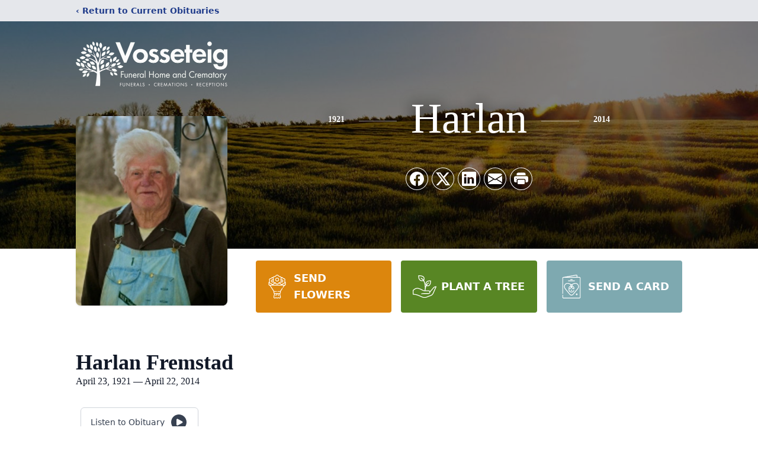

--- FILE ---
content_type: text/html; charset=utf-8
request_url: https://www.google.com/recaptcha/enterprise/anchor?ar=1&k=6LdYdLIfAAAAABM_Li-18fYBBwMFje9xSflwVTld&co=aHR0cHM6Ly93d3cudm9zc2ZoLmNvbTo0NDM.&hl=en&type=image&v=PoyoqOPhxBO7pBk68S4YbpHZ&theme=light&size=invisible&badge=bottomright&anchor-ms=20000&execute-ms=30000&cb=1c0d1hpdmf4q
body_size: 48712
content:
<!DOCTYPE HTML><html dir="ltr" lang="en"><head><meta http-equiv="Content-Type" content="text/html; charset=UTF-8">
<meta http-equiv="X-UA-Compatible" content="IE=edge">
<title>reCAPTCHA</title>
<style type="text/css">
/* cyrillic-ext */
@font-face {
  font-family: 'Roboto';
  font-style: normal;
  font-weight: 400;
  font-stretch: 100%;
  src: url(//fonts.gstatic.com/s/roboto/v48/KFO7CnqEu92Fr1ME7kSn66aGLdTylUAMa3GUBHMdazTgWw.woff2) format('woff2');
  unicode-range: U+0460-052F, U+1C80-1C8A, U+20B4, U+2DE0-2DFF, U+A640-A69F, U+FE2E-FE2F;
}
/* cyrillic */
@font-face {
  font-family: 'Roboto';
  font-style: normal;
  font-weight: 400;
  font-stretch: 100%;
  src: url(//fonts.gstatic.com/s/roboto/v48/KFO7CnqEu92Fr1ME7kSn66aGLdTylUAMa3iUBHMdazTgWw.woff2) format('woff2');
  unicode-range: U+0301, U+0400-045F, U+0490-0491, U+04B0-04B1, U+2116;
}
/* greek-ext */
@font-face {
  font-family: 'Roboto';
  font-style: normal;
  font-weight: 400;
  font-stretch: 100%;
  src: url(//fonts.gstatic.com/s/roboto/v48/KFO7CnqEu92Fr1ME7kSn66aGLdTylUAMa3CUBHMdazTgWw.woff2) format('woff2');
  unicode-range: U+1F00-1FFF;
}
/* greek */
@font-face {
  font-family: 'Roboto';
  font-style: normal;
  font-weight: 400;
  font-stretch: 100%;
  src: url(//fonts.gstatic.com/s/roboto/v48/KFO7CnqEu92Fr1ME7kSn66aGLdTylUAMa3-UBHMdazTgWw.woff2) format('woff2');
  unicode-range: U+0370-0377, U+037A-037F, U+0384-038A, U+038C, U+038E-03A1, U+03A3-03FF;
}
/* math */
@font-face {
  font-family: 'Roboto';
  font-style: normal;
  font-weight: 400;
  font-stretch: 100%;
  src: url(//fonts.gstatic.com/s/roboto/v48/KFO7CnqEu92Fr1ME7kSn66aGLdTylUAMawCUBHMdazTgWw.woff2) format('woff2');
  unicode-range: U+0302-0303, U+0305, U+0307-0308, U+0310, U+0312, U+0315, U+031A, U+0326-0327, U+032C, U+032F-0330, U+0332-0333, U+0338, U+033A, U+0346, U+034D, U+0391-03A1, U+03A3-03A9, U+03B1-03C9, U+03D1, U+03D5-03D6, U+03F0-03F1, U+03F4-03F5, U+2016-2017, U+2034-2038, U+203C, U+2040, U+2043, U+2047, U+2050, U+2057, U+205F, U+2070-2071, U+2074-208E, U+2090-209C, U+20D0-20DC, U+20E1, U+20E5-20EF, U+2100-2112, U+2114-2115, U+2117-2121, U+2123-214F, U+2190, U+2192, U+2194-21AE, U+21B0-21E5, U+21F1-21F2, U+21F4-2211, U+2213-2214, U+2216-22FF, U+2308-230B, U+2310, U+2319, U+231C-2321, U+2336-237A, U+237C, U+2395, U+239B-23B7, U+23D0, U+23DC-23E1, U+2474-2475, U+25AF, U+25B3, U+25B7, U+25BD, U+25C1, U+25CA, U+25CC, U+25FB, U+266D-266F, U+27C0-27FF, U+2900-2AFF, U+2B0E-2B11, U+2B30-2B4C, U+2BFE, U+3030, U+FF5B, U+FF5D, U+1D400-1D7FF, U+1EE00-1EEFF;
}
/* symbols */
@font-face {
  font-family: 'Roboto';
  font-style: normal;
  font-weight: 400;
  font-stretch: 100%;
  src: url(//fonts.gstatic.com/s/roboto/v48/KFO7CnqEu92Fr1ME7kSn66aGLdTylUAMaxKUBHMdazTgWw.woff2) format('woff2');
  unicode-range: U+0001-000C, U+000E-001F, U+007F-009F, U+20DD-20E0, U+20E2-20E4, U+2150-218F, U+2190, U+2192, U+2194-2199, U+21AF, U+21E6-21F0, U+21F3, U+2218-2219, U+2299, U+22C4-22C6, U+2300-243F, U+2440-244A, U+2460-24FF, U+25A0-27BF, U+2800-28FF, U+2921-2922, U+2981, U+29BF, U+29EB, U+2B00-2BFF, U+4DC0-4DFF, U+FFF9-FFFB, U+10140-1018E, U+10190-1019C, U+101A0, U+101D0-101FD, U+102E0-102FB, U+10E60-10E7E, U+1D2C0-1D2D3, U+1D2E0-1D37F, U+1F000-1F0FF, U+1F100-1F1AD, U+1F1E6-1F1FF, U+1F30D-1F30F, U+1F315, U+1F31C, U+1F31E, U+1F320-1F32C, U+1F336, U+1F378, U+1F37D, U+1F382, U+1F393-1F39F, U+1F3A7-1F3A8, U+1F3AC-1F3AF, U+1F3C2, U+1F3C4-1F3C6, U+1F3CA-1F3CE, U+1F3D4-1F3E0, U+1F3ED, U+1F3F1-1F3F3, U+1F3F5-1F3F7, U+1F408, U+1F415, U+1F41F, U+1F426, U+1F43F, U+1F441-1F442, U+1F444, U+1F446-1F449, U+1F44C-1F44E, U+1F453, U+1F46A, U+1F47D, U+1F4A3, U+1F4B0, U+1F4B3, U+1F4B9, U+1F4BB, U+1F4BF, U+1F4C8-1F4CB, U+1F4D6, U+1F4DA, U+1F4DF, U+1F4E3-1F4E6, U+1F4EA-1F4ED, U+1F4F7, U+1F4F9-1F4FB, U+1F4FD-1F4FE, U+1F503, U+1F507-1F50B, U+1F50D, U+1F512-1F513, U+1F53E-1F54A, U+1F54F-1F5FA, U+1F610, U+1F650-1F67F, U+1F687, U+1F68D, U+1F691, U+1F694, U+1F698, U+1F6AD, U+1F6B2, U+1F6B9-1F6BA, U+1F6BC, U+1F6C6-1F6CF, U+1F6D3-1F6D7, U+1F6E0-1F6EA, U+1F6F0-1F6F3, U+1F6F7-1F6FC, U+1F700-1F7FF, U+1F800-1F80B, U+1F810-1F847, U+1F850-1F859, U+1F860-1F887, U+1F890-1F8AD, U+1F8B0-1F8BB, U+1F8C0-1F8C1, U+1F900-1F90B, U+1F93B, U+1F946, U+1F984, U+1F996, U+1F9E9, U+1FA00-1FA6F, U+1FA70-1FA7C, U+1FA80-1FA89, U+1FA8F-1FAC6, U+1FACE-1FADC, U+1FADF-1FAE9, U+1FAF0-1FAF8, U+1FB00-1FBFF;
}
/* vietnamese */
@font-face {
  font-family: 'Roboto';
  font-style: normal;
  font-weight: 400;
  font-stretch: 100%;
  src: url(//fonts.gstatic.com/s/roboto/v48/KFO7CnqEu92Fr1ME7kSn66aGLdTylUAMa3OUBHMdazTgWw.woff2) format('woff2');
  unicode-range: U+0102-0103, U+0110-0111, U+0128-0129, U+0168-0169, U+01A0-01A1, U+01AF-01B0, U+0300-0301, U+0303-0304, U+0308-0309, U+0323, U+0329, U+1EA0-1EF9, U+20AB;
}
/* latin-ext */
@font-face {
  font-family: 'Roboto';
  font-style: normal;
  font-weight: 400;
  font-stretch: 100%;
  src: url(//fonts.gstatic.com/s/roboto/v48/KFO7CnqEu92Fr1ME7kSn66aGLdTylUAMa3KUBHMdazTgWw.woff2) format('woff2');
  unicode-range: U+0100-02BA, U+02BD-02C5, U+02C7-02CC, U+02CE-02D7, U+02DD-02FF, U+0304, U+0308, U+0329, U+1D00-1DBF, U+1E00-1E9F, U+1EF2-1EFF, U+2020, U+20A0-20AB, U+20AD-20C0, U+2113, U+2C60-2C7F, U+A720-A7FF;
}
/* latin */
@font-face {
  font-family: 'Roboto';
  font-style: normal;
  font-weight: 400;
  font-stretch: 100%;
  src: url(//fonts.gstatic.com/s/roboto/v48/KFO7CnqEu92Fr1ME7kSn66aGLdTylUAMa3yUBHMdazQ.woff2) format('woff2');
  unicode-range: U+0000-00FF, U+0131, U+0152-0153, U+02BB-02BC, U+02C6, U+02DA, U+02DC, U+0304, U+0308, U+0329, U+2000-206F, U+20AC, U+2122, U+2191, U+2193, U+2212, U+2215, U+FEFF, U+FFFD;
}
/* cyrillic-ext */
@font-face {
  font-family: 'Roboto';
  font-style: normal;
  font-weight: 500;
  font-stretch: 100%;
  src: url(//fonts.gstatic.com/s/roboto/v48/KFO7CnqEu92Fr1ME7kSn66aGLdTylUAMa3GUBHMdazTgWw.woff2) format('woff2');
  unicode-range: U+0460-052F, U+1C80-1C8A, U+20B4, U+2DE0-2DFF, U+A640-A69F, U+FE2E-FE2F;
}
/* cyrillic */
@font-face {
  font-family: 'Roboto';
  font-style: normal;
  font-weight: 500;
  font-stretch: 100%;
  src: url(//fonts.gstatic.com/s/roboto/v48/KFO7CnqEu92Fr1ME7kSn66aGLdTylUAMa3iUBHMdazTgWw.woff2) format('woff2');
  unicode-range: U+0301, U+0400-045F, U+0490-0491, U+04B0-04B1, U+2116;
}
/* greek-ext */
@font-face {
  font-family: 'Roboto';
  font-style: normal;
  font-weight: 500;
  font-stretch: 100%;
  src: url(//fonts.gstatic.com/s/roboto/v48/KFO7CnqEu92Fr1ME7kSn66aGLdTylUAMa3CUBHMdazTgWw.woff2) format('woff2');
  unicode-range: U+1F00-1FFF;
}
/* greek */
@font-face {
  font-family: 'Roboto';
  font-style: normal;
  font-weight: 500;
  font-stretch: 100%;
  src: url(//fonts.gstatic.com/s/roboto/v48/KFO7CnqEu92Fr1ME7kSn66aGLdTylUAMa3-UBHMdazTgWw.woff2) format('woff2');
  unicode-range: U+0370-0377, U+037A-037F, U+0384-038A, U+038C, U+038E-03A1, U+03A3-03FF;
}
/* math */
@font-face {
  font-family: 'Roboto';
  font-style: normal;
  font-weight: 500;
  font-stretch: 100%;
  src: url(//fonts.gstatic.com/s/roboto/v48/KFO7CnqEu92Fr1ME7kSn66aGLdTylUAMawCUBHMdazTgWw.woff2) format('woff2');
  unicode-range: U+0302-0303, U+0305, U+0307-0308, U+0310, U+0312, U+0315, U+031A, U+0326-0327, U+032C, U+032F-0330, U+0332-0333, U+0338, U+033A, U+0346, U+034D, U+0391-03A1, U+03A3-03A9, U+03B1-03C9, U+03D1, U+03D5-03D6, U+03F0-03F1, U+03F4-03F5, U+2016-2017, U+2034-2038, U+203C, U+2040, U+2043, U+2047, U+2050, U+2057, U+205F, U+2070-2071, U+2074-208E, U+2090-209C, U+20D0-20DC, U+20E1, U+20E5-20EF, U+2100-2112, U+2114-2115, U+2117-2121, U+2123-214F, U+2190, U+2192, U+2194-21AE, U+21B0-21E5, U+21F1-21F2, U+21F4-2211, U+2213-2214, U+2216-22FF, U+2308-230B, U+2310, U+2319, U+231C-2321, U+2336-237A, U+237C, U+2395, U+239B-23B7, U+23D0, U+23DC-23E1, U+2474-2475, U+25AF, U+25B3, U+25B7, U+25BD, U+25C1, U+25CA, U+25CC, U+25FB, U+266D-266F, U+27C0-27FF, U+2900-2AFF, U+2B0E-2B11, U+2B30-2B4C, U+2BFE, U+3030, U+FF5B, U+FF5D, U+1D400-1D7FF, U+1EE00-1EEFF;
}
/* symbols */
@font-face {
  font-family: 'Roboto';
  font-style: normal;
  font-weight: 500;
  font-stretch: 100%;
  src: url(//fonts.gstatic.com/s/roboto/v48/KFO7CnqEu92Fr1ME7kSn66aGLdTylUAMaxKUBHMdazTgWw.woff2) format('woff2');
  unicode-range: U+0001-000C, U+000E-001F, U+007F-009F, U+20DD-20E0, U+20E2-20E4, U+2150-218F, U+2190, U+2192, U+2194-2199, U+21AF, U+21E6-21F0, U+21F3, U+2218-2219, U+2299, U+22C4-22C6, U+2300-243F, U+2440-244A, U+2460-24FF, U+25A0-27BF, U+2800-28FF, U+2921-2922, U+2981, U+29BF, U+29EB, U+2B00-2BFF, U+4DC0-4DFF, U+FFF9-FFFB, U+10140-1018E, U+10190-1019C, U+101A0, U+101D0-101FD, U+102E0-102FB, U+10E60-10E7E, U+1D2C0-1D2D3, U+1D2E0-1D37F, U+1F000-1F0FF, U+1F100-1F1AD, U+1F1E6-1F1FF, U+1F30D-1F30F, U+1F315, U+1F31C, U+1F31E, U+1F320-1F32C, U+1F336, U+1F378, U+1F37D, U+1F382, U+1F393-1F39F, U+1F3A7-1F3A8, U+1F3AC-1F3AF, U+1F3C2, U+1F3C4-1F3C6, U+1F3CA-1F3CE, U+1F3D4-1F3E0, U+1F3ED, U+1F3F1-1F3F3, U+1F3F5-1F3F7, U+1F408, U+1F415, U+1F41F, U+1F426, U+1F43F, U+1F441-1F442, U+1F444, U+1F446-1F449, U+1F44C-1F44E, U+1F453, U+1F46A, U+1F47D, U+1F4A3, U+1F4B0, U+1F4B3, U+1F4B9, U+1F4BB, U+1F4BF, U+1F4C8-1F4CB, U+1F4D6, U+1F4DA, U+1F4DF, U+1F4E3-1F4E6, U+1F4EA-1F4ED, U+1F4F7, U+1F4F9-1F4FB, U+1F4FD-1F4FE, U+1F503, U+1F507-1F50B, U+1F50D, U+1F512-1F513, U+1F53E-1F54A, U+1F54F-1F5FA, U+1F610, U+1F650-1F67F, U+1F687, U+1F68D, U+1F691, U+1F694, U+1F698, U+1F6AD, U+1F6B2, U+1F6B9-1F6BA, U+1F6BC, U+1F6C6-1F6CF, U+1F6D3-1F6D7, U+1F6E0-1F6EA, U+1F6F0-1F6F3, U+1F6F7-1F6FC, U+1F700-1F7FF, U+1F800-1F80B, U+1F810-1F847, U+1F850-1F859, U+1F860-1F887, U+1F890-1F8AD, U+1F8B0-1F8BB, U+1F8C0-1F8C1, U+1F900-1F90B, U+1F93B, U+1F946, U+1F984, U+1F996, U+1F9E9, U+1FA00-1FA6F, U+1FA70-1FA7C, U+1FA80-1FA89, U+1FA8F-1FAC6, U+1FACE-1FADC, U+1FADF-1FAE9, U+1FAF0-1FAF8, U+1FB00-1FBFF;
}
/* vietnamese */
@font-face {
  font-family: 'Roboto';
  font-style: normal;
  font-weight: 500;
  font-stretch: 100%;
  src: url(//fonts.gstatic.com/s/roboto/v48/KFO7CnqEu92Fr1ME7kSn66aGLdTylUAMa3OUBHMdazTgWw.woff2) format('woff2');
  unicode-range: U+0102-0103, U+0110-0111, U+0128-0129, U+0168-0169, U+01A0-01A1, U+01AF-01B0, U+0300-0301, U+0303-0304, U+0308-0309, U+0323, U+0329, U+1EA0-1EF9, U+20AB;
}
/* latin-ext */
@font-face {
  font-family: 'Roboto';
  font-style: normal;
  font-weight: 500;
  font-stretch: 100%;
  src: url(//fonts.gstatic.com/s/roboto/v48/KFO7CnqEu92Fr1ME7kSn66aGLdTylUAMa3KUBHMdazTgWw.woff2) format('woff2');
  unicode-range: U+0100-02BA, U+02BD-02C5, U+02C7-02CC, U+02CE-02D7, U+02DD-02FF, U+0304, U+0308, U+0329, U+1D00-1DBF, U+1E00-1E9F, U+1EF2-1EFF, U+2020, U+20A0-20AB, U+20AD-20C0, U+2113, U+2C60-2C7F, U+A720-A7FF;
}
/* latin */
@font-face {
  font-family: 'Roboto';
  font-style: normal;
  font-weight: 500;
  font-stretch: 100%;
  src: url(//fonts.gstatic.com/s/roboto/v48/KFO7CnqEu92Fr1ME7kSn66aGLdTylUAMa3yUBHMdazQ.woff2) format('woff2');
  unicode-range: U+0000-00FF, U+0131, U+0152-0153, U+02BB-02BC, U+02C6, U+02DA, U+02DC, U+0304, U+0308, U+0329, U+2000-206F, U+20AC, U+2122, U+2191, U+2193, U+2212, U+2215, U+FEFF, U+FFFD;
}
/* cyrillic-ext */
@font-face {
  font-family: 'Roboto';
  font-style: normal;
  font-weight: 900;
  font-stretch: 100%;
  src: url(//fonts.gstatic.com/s/roboto/v48/KFO7CnqEu92Fr1ME7kSn66aGLdTylUAMa3GUBHMdazTgWw.woff2) format('woff2');
  unicode-range: U+0460-052F, U+1C80-1C8A, U+20B4, U+2DE0-2DFF, U+A640-A69F, U+FE2E-FE2F;
}
/* cyrillic */
@font-face {
  font-family: 'Roboto';
  font-style: normal;
  font-weight: 900;
  font-stretch: 100%;
  src: url(//fonts.gstatic.com/s/roboto/v48/KFO7CnqEu92Fr1ME7kSn66aGLdTylUAMa3iUBHMdazTgWw.woff2) format('woff2');
  unicode-range: U+0301, U+0400-045F, U+0490-0491, U+04B0-04B1, U+2116;
}
/* greek-ext */
@font-face {
  font-family: 'Roboto';
  font-style: normal;
  font-weight: 900;
  font-stretch: 100%;
  src: url(//fonts.gstatic.com/s/roboto/v48/KFO7CnqEu92Fr1ME7kSn66aGLdTylUAMa3CUBHMdazTgWw.woff2) format('woff2');
  unicode-range: U+1F00-1FFF;
}
/* greek */
@font-face {
  font-family: 'Roboto';
  font-style: normal;
  font-weight: 900;
  font-stretch: 100%;
  src: url(//fonts.gstatic.com/s/roboto/v48/KFO7CnqEu92Fr1ME7kSn66aGLdTylUAMa3-UBHMdazTgWw.woff2) format('woff2');
  unicode-range: U+0370-0377, U+037A-037F, U+0384-038A, U+038C, U+038E-03A1, U+03A3-03FF;
}
/* math */
@font-face {
  font-family: 'Roboto';
  font-style: normal;
  font-weight: 900;
  font-stretch: 100%;
  src: url(//fonts.gstatic.com/s/roboto/v48/KFO7CnqEu92Fr1ME7kSn66aGLdTylUAMawCUBHMdazTgWw.woff2) format('woff2');
  unicode-range: U+0302-0303, U+0305, U+0307-0308, U+0310, U+0312, U+0315, U+031A, U+0326-0327, U+032C, U+032F-0330, U+0332-0333, U+0338, U+033A, U+0346, U+034D, U+0391-03A1, U+03A3-03A9, U+03B1-03C9, U+03D1, U+03D5-03D6, U+03F0-03F1, U+03F4-03F5, U+2016-2017, U+2034-2038, U+203C, U+2040, U+2043, U+2047, U+2050, U+2057, U+205F, U+2070-2071, U+2074-208E, U+2090-209C, U+20D0-20DC, U+20E1, U+20E5-20EF, U+2100-2112, U+2114-2115, U+2117-2121, U+2123-214F, U+2190, U+2192, U+2194-21AE, U+21B0-21E5, U+21F1-21F2, U+21F4-2211, U+2213-2214, U+2216-22FF, U+2308-230B, U+2310, U+2319, U+231C-2321, U+2336-237A, U+237C, U+2395, U+239B-23B7, U+23D0, U+23DC-23E1, U+2474-2475, U+25AF, U+25B3, U+25B7, U+25BD, U+25C1, U+25CA, U+25CC, U+25FB, U+266D-266F, U+27C0-27FF, U+2900-2AFF, U+2B0E-2B11, U+2B30-2B4C, U+2BFE, U+3030, U+FF5B, U+FF5D, U+1D400-1D7FF, U+1EE00-1EEFF;
}
/* symbols */
@font-face {
  font-family: 'Roboto';
  font-style: normal;
  font-weight: 900;
  font-stretch: 100%;
  src: url(//fonts.gstatic.com/s/roboto/v48/KFO7CnqEu92Fr1ME7kSn66aGLdTylUAMaxKUBHMdazTgWw.woff2) format('woff2');
  unicode-range: U+0001-000C, U+000E-001F, U+007F-009F, U+20DD-20E0, U+20E2-20E4, U+2150-218F, U+2190, U+2192, U+2194-2199, U+21AF, U+21E6-21F0, U+21F3, U+2218-2219, U+2299, U+22C4-22C6, U+2300-243F, U+2440-244A, U+2460-24FF, U+25A0-27BF, U+2800-28FF, U+2921-2922, U+2981, U+29BF, U+29EB, U+2B00-2BFF, U+4DC0-4DFF, U+FFF9-FFFB, U+10140-1018E, U+10190-1019C, U+101A0, U+101D0-101FD, U+102E0-102FB, U+10E60-10E7E, U+1D2C0-1D2D3, U+1D2E0-1D37F, U+1F000-1F0FF, U+1F100-1F1AD, U+1F1E6-1F1FF, U+1F30D-1F30F, U+1F315, U+1F31C, U+1F31E, U+1F320-1F32C, U+1F336, U+1F378, U+1F37D, U+1F382, U+1F393-1F39F, U+1F3A7-1F3A8, U+1F3AC-1F3AF, U+1F3C2, U+1F3C4-1F3C6, U+1F3CA-1F3CE, U+1F3D4-1F3E0, U+1F3ED, U+1F3F1-1F3F3, U+1F3F5-1F3F7, U+1F408, U+1F415, U+1F41F, U+1F426, U+1F43F, U+1F441-1F442, U+1F444, U+1F446-1F449, U+1F44C-1F44E, U+1F453, U+1F46A, U+1F47D, U+1F4A3, U+1F4B0, U+1F4B3, U+1F4B9, U+1F4BB, U+1F4BF, U+1F4C8-1F4CB, U+1F4D6, U+1F4DA, U+1F4DF, U+1F4E3-1F4E6, U+1F4EA-1F4ED, U+1F4F7, U+1F4F9-1F4FB, U+1F4FD-1F4FE, U+1F503, U+1F507-1F50B, U+1F50D, U+1F512-1F513, U+1F53E-1F54A, U+1F54F-1F5FA, U+1F610, U+1F650-1F67F, U+1F687, U+1F68D, U+1F691, U+1F694, U+1F698, U+1F6AD, U+1F6B2, U+1F6B9-1F6BA, U+1F6BC, U+1F6C6-1F6CF, U+1F6D3-1F6D7, U+1F6E0-1F6EA, U+1F6F0-1F6F3, U+1F6F7-1F6FC, U+1F700-1F7FF, U+1F800-1F80B, U+1F810-1F847, U+1F850-1F859, U+1F860-1F887, U+1F890-1F8AD, U+1F8B0-1F8BB, U+1F8C0-1F8C1, U+1F900-1F90B, U+1F93B, U+1F946, U+1F984, U+1F996, U+1F9E9, U+1FA00-1FA6F, U+1FA70-1FA7C, U+1FA80-1FA89, U+1FA8F-1FAC6, U+1FACE-1FADC, U+1FADF-1FAE9, U+1FAF0-1FAF8, U+1FB00-1FBFF;
}
/* vietnamese */
@font-face {
  font-family: 'Roboto';
  font-style: normal;
  font-weight: 900;
  font-stretch: 100%;
  src: url(//fonts.gstatic.com/s/roboto/v48/KFO7CnqEu92Fr1ME7kSn66aGLdTylUAMa3OUBHMdazTgWw.woff2) format('woff2');
  unicode-range: U+0102-0103, U+0110-0111, U+0128-0129, U+0168-0169, U+01A0-01A1, U+01AF-01B0, U+0300-0301, U+0303-0304, U+0308-0309, U+0323, U+0329, U+1EA0-1EF9, U+20AB;
}
/* latin-ext */
@font-face {
  font-family: 'Roboto';
  font-style: normal;
  font-weight: 900;
  font-stretch: 100%;
  src: url(//fonts.gstatic.com/s/roboto/v48/KFO7CnqEu92Fr1ME7kSn66aGLdTylUAMa3KUBHMdazTgWw.woff2) format('woff2');
  unicode-range: U+0100-02BA, U+02BD-02C5, U+02C7-02CC, U+02CE-02D7, U+02DD-02FF, U+0304, U+0308, U+0329, U+1D00-1DBF, U+1E00-1E9F, U+1EF2-1EFF, U+2020, U+20A0-20AB, U+20AD-20C0, U+2113, U+2C60-2C7F, U+A720-A7FF;
}
/* latin */
@font-face {
  font-family: 'Roboto';
  font-style: normal;
  font-weight: 900;
  font-stretch: 100%;
  src: url(//fonts.gstatic.com/s/roboto/v48/KFO7CnqEu92Fr1ME7kSn66aGLdTylUAMa3yUBHMdazQ.woff2) format('woff2');
  unicode-range: U+0000-00FF, U+0131, U+0152-0153, U+02BB-02BC, U+02C6, U+02DA, U+02DC, U+0304, U+0308, U+0329, U+2000-206F, U+20AC, U+2122, U+2191, U+2193, U+2212, U+2215, U+FEFF, U+FFFD;
}

</style>
<link rel="stylesheet" type="text/css" href="https://www.gstatic.com/recaptcha/releases/PoyoqOPhxBO7pBk68S4YbpHZ/styles__ltr.css">
<script nonce="zQsBtR0NZN4VUFRn7_UqGg" type="text/javascript">window['__recaptcha_api'] = 'https://www.google.com/recaptcha/enterprise/';</script>
<script type="text/javascript" src="https://www.gstatic.com/recaptcha/releases/PoyoqOPhxBO7pBk68S4YbpHZ/recaptcha__en.js" nonce="zQsBtR0NZN4VUFRn7_UqGg">
      
    </script></head>
<body><div id="rc-anchor-alert" class="rc-anchor-alert"></div>
<input type="hidden" id="recaptcha-token" value="[base64]">
<script type="text/javascript" nonce="zQsBtR0NZN4VUFRn7_UqGg">
      recaptcha.anchor.Main.init("[\x22ainput\x22,[\x22bgdata\x22,\x22\x22,\[base64]/[base64]/MjU1Ong/[base64]/[base64]/[base64]/[base64]/[base64]/[base64]/[base64]/[base64]/[base64]/[base64]/[base64]/[base64]/[base64]/[base64]/[base64]\\u003d\x22,\[base64]\x22,\x22w6IsCG0dOSx0wpTChDQRb1jCsXUBOsKVWA8GOUhtfw91B8ODw4bCqcK+w5Fsw7EIbcKmNcOrwrVBwrHDocOkLgwhEjnDjcO2w4JKZcOiwo/CmEZdw5TDpxHCg8KpFsKFw51OHkM+ODtNwphoZALDqcKdOcOmScK4dsKkwoHDhcOYeHRpChHCqMOmUX/CvFXDnwAhw4JbCMOfwptHw4rCkX5xw7HDgsK6wrZUGcK+wpnCk1nDvMK9w7Z9PDQFwrTCi8O6wrPChRI3WVQuKWPCmMKmwrHCqMOBwp1Kw7IPw67ChMOJw4FWd0/[base64]/bMOObCLCuyrCkMKiJ1DDg8KnKcKKEXnDnMOIKCIxw43DnsKpHsOCMkjCuD/DmMKKwr7DhkkrbWwvwr8Swrkmw5/Ch0bDrcKswrHDgRQ8AQMfwpoEFgcLVCzCkMOYJsKqN259ADbDssKBJlfDscKBaU7Dr8OOOcO5wqgLwqAKXy/CvMKCwprCrsOQw6nDr8Oww7LClMOjwqvChMOGbsOYcwDDqlbCisOAYMOIwqwNZClRGQ7DkBEye0nCkz0Gw4EmbXRvMsKNwrzDmsOgwr7ClFLDtnLCuWtgTMOGQsKuwoltPH/Cimpfw5h6wr7CvCdgwofCijDDn3YrWTzDkhnDjzZLw4gxbcKPGcKSLWXDssOXwpHCusKCwrnDgcOjB8KrasO5wrl+wp3DusKIwpITwrLDhsKJBkHCgQk/wofDkRDCv2HCmsK0wrM6wrrComTCtwVYJcOLw7fChsOeEDrCjsOXwps6w4jChjXCh8OEfMOJwoDDgsKswpQVAsOEGsOGw6fDqhjCqMOiwq/[base64]/[base64]/OsOFZMKhw79Mw5nDqE5aZwE2OMOLSlvCgcKLSkJZw4XCqcKtw6x9HhnCggjCocOaO8OjTRnCuz94w6oWC1fDhMOcdMKCHUJgQcKzNStqwpoEw6/CqsKKZjrCn1h/wrjDssOTwrUuwrbDs8ODwqfCrXjDgAtXwobCisOUwrs9Jklrw4New595w4DChlBzW3TCuxnDkRBeKDIBJMOXeEQ5wq1WWi9GaDzDvlM/[base64]/[base64]/YsKAwrFTwrttNUvCk8O3e8OwCwRLWMKeCMKdw6TDsMOPw4Ycb0zCo8KawrFzXcOJw5jDiXTCjBF7wrRyw5k9wo7Dllt7w7rCr1TDj8OgGGAQFDIHw7rDi10pw7xuEBkYUA1TwqlCw53CoTDDrA7CtXlBw7oOwqoxw4RFYcKNCX/DpG3DucKQwrxlOkdSwqHChgsHcMOAS8KOJ8OfP0YBDsK8CyB9woQFwpVSfcKWwrHCp8KMZ8OUw4jDgkhfGHPCo1rDkMKvSE/[base64]/U8KeIinDklnDkWnCsVNjMDg8wr1cBWbCrmkBMsKXwoNadcKgw6xjwq8uw7PClMK4wpTDpxHDpW3DqBhbw6JOwrvDi8Kqw7vCoDoJwo/[base64]/wqknwrbCnsO2dCYQwqpKwpfCp3rDrsOiw6ghG8ObwrQSVsKtw6VNwrMSHnXCvsKVEMOACsKBwpPDusKJwpleIiIrw6jDoTlMbiPDmMOwKw81wqTDnsK+wq4TasOrLTxiHMKeIsOvwqfClcKoIcKLwo/DicOobMKPH8OaQS1xw7kVfhw6QMOJOmZaWDnCncKHw5QPKmpUHcKkw43DnAxeAENAIcKkwoLCocO4w7TCh8KMMsO/wpLDjMKJCmvCn8OEw6fCmcO2woFResKYw4TCgGnCvx3CscOyw4DDt3/Dh3MaB2sIw41HNcO2HsKWwp5xwr0ww6rDksOGw7Jww6nDvG4tw4w5esKpGQ3DhAJaw4YBw7dXDTrDtgIOwq8LMcOjwosJHMOEwqEMwqEPbMKAfE0aP8K/CcKoYxp0w695OU3DnMOVO8KQw6XCqyHDp2DCjcOnw7nDh1h1MsOnw4vCs8OKbMOXwrZmwoHDtMO0ecKcWcKNw5HDlMOyM18ewqctCcKIM8OLw5/Dl8KTFBh3asKsTcKvw6YswpLDicKhFMKmWsOFDi/[base64]/w5cTfsKrGw7Dm8Kbw6zDj0XDrCXDr084wp/Cv0rDg8OieMO9cjo/H23Cv8KSwqVgwqpUw5JGw6HDncKqcsOwVcKhwqc4Wy5cEcOWVGkQwocAHFIhwrwMwqBEbQESLSxRw7/DlijDmVDDh8Owwqoiw6nCpB/DiMONb2DCv25KwqfChhVPYS/DrwtIwqLDlgEnwq/ClcO9w5fDoSfCkDTCi1Z0SjgWw7vChTkHwoDCscOswr7DlAIrwpsHSBLDiRYfwpvDncOscyfCr8KxcyjCpBjCtcKrw6nCvcKuwp/DuMOFWGbCpsKFFBAAIsKxwoHDnzAyQioMbsKSAsKWdmPCqiDCusKVUy/ChsKxHcOffsKuwpJeH8OcbsO+BBpRFMKswrVvT0vDn8OBVcObNsOHeEHDosO+w5/CgcOeY3nDjidFw4N0w7bDj8KcwrVJwoBZwpTClMOuw652w79+wpZYw5/Cq8KOw4jDixDCtsKkKTnDhz3CuBrCtXjCtcO+PcK/QcOHw4nCscKFUBvCqMOWw4c4bz7CusOVZMKvC8OSZMOsQmXCoSLDuw/[base64]/DlcOaV21DwpTDr8KEakvCvjEwwrLDkVY7NnRkAmVLwrlFXWhbw5/CsiFiUE/[base64]/[base64]/DuzbCu8OIB2fCkcKgXA7Dh8OkwpcieMOVwq7CuGbDl8OEGcKtVMOXwqPDj2nCj8KmRMOJw77DtBVMw6h3TMObwpnDvRgmwpAawrXChkjDgCQIw5zCqnXDmlAQOsOzI0jDtyhxGcKCD24rB8KZHsOHYyHCtC7Dq8OzRmZYw5tWwp0TAsKxw4/Du8OeQ3fCiMKIw7Isw412wptec0nCssOXwqsxwoHDhR3CtAXCocO5F8KcbwI7Ry1qw6/Dmzhpw43DisKmwq/[base64]/DpMOuwoU6Q8KhUsOxAkcQVsOLw4XCusKcw5AXw4fDmRjCg8OhFCzDn8K3IkY/wrjDocKXw7kRwrzCo23CscKLwrAbwoPDt8KOasKRw7Q/YmMQC2jDs8KSGMKNwoDCrXfDmsK5w7vCs8Khwr7DtiU7fRvCkgvDoU41Hyxvw7AtSsK/RlIQw7/CnAzDuWPCuMKmK8KJwr89V8O6wozCp0bDmCQfw4XCuMK8eEAIwpPCsXZ3eMKzVUvDgcOjHcO4woUewpI7woQbw6DDmTzChsKbw60nw5PDkMOiw6sJYHPCknvCu8Ohw5Fjw4/CiV/Cp8OwwojCogJbUMKSwpJ/[base64]/CtUcMGC0XJX07IHvCg8OJwopzf0TDkMONOETCskJIw7/DvsKhwoHDjcOsXR9yLBx1P3FMak/[base64]/CpB84w5gZaHfDgEEywqPCui4Ew4bDuDvClcONdcKDwpwxw75TwpU2wol4wrthw5TCsnQ9AcOSeMOAFQ/ClEnCsD0/[base64]/[base64]/CvHdmwq8bw5/DvcO4wqRTW0jCh8OZKR0qEHQWwrw0HXPCkMOKY8K0Xk9NwpZiwplgGcKEVMOZw7/DtMKZw63Dgi8jGcK2OWfCvnR8SAM6wol5cnUJU8K3AmdbSV9NfkNDSAYRBMO1HC5Uwq3DumfDscK4w7NTw43DixvDql4rYcK2w7nCo10XJcO6MU/CtcOOwoEBw7TCkm0EwqXCvMOSw43Dv8OXGcKKwqbCng52CcOaw4g3wpoew7hBEEkhQ1MANcK8wrrDqsK+I8OtwqzCvGV4w6PCiV0awrVVwpkrw74lScO4N8OvwoEfbMOGwo4/[base64]/w6fCshdPNMKHKsOQb8OEfsOZw7VbCcKYJnbDrMOiFsOjw44LXmjDkMO4w4/DlCHCq1QJbmlYQ2sywr/[base64]/DjsO+LUVlwpHDkGXCkhHCjEbCuA3DucOAw6RSwoR7w4dFRzHCkWDDoRfDtMOYdCUAesO1RzsvTEDDnD4+Dh7CpFVpOMOawqk7PzwSbDDDhcKjAAxSwofDri7DsMOqw6sfJmfDlsOwE3HDvXw2TsKYCEoew4XDjGXDtMKjw6xpw64IOMOWUGXDs8KYwpxjU3/Cn8KUZiXDocK+eMOZwrvCrhZ2wo/CgUpnw5UiC8OPL0vDn2zDuA/[base64]/CqsKuS8Obw7zCqFTCjMOdPsOFF8OsZCwnw4UHG8ONFcKKIcKgw6zDgy7Do8ODw5c1LcONIEHDvWBjwpUKaMOAMicZdcOUwrVuDF/CuDbDtHPCrwTCqmpBwq43w4PDjgbCtyUKwqR9w5XCqAzDicO3Tn/Co1LCkcOAwofDsMKLImLDj8Kgw5AkwpLDucO4w4bDk2dBFSlfwohqw6x1KCPCogkLw5vCr8OtTgUJBcK7wrXCr3kRwoN9RMOOwrUSRX/CoXbDhcOuRcKJTREPF8KHwqg4woXCmQ5xCX84NiB5wo/DvFU9w50CwoRLYx7Di8OWwqPCiigAeMKeMcK8wqccIXFKwrxGM8K5V8KLY05jNx3DmsKJwonDisK4bcKiwrbClRI7wpfDm8K4fsKewp9Two/DpCI4wobDrMOmasKgQcKMwozCj8OcE8OowqEewrvDj8KEMmscwpjDhmczw58DAjVpw6vDhzPDrBnDkMO7c1nCgMOYJhhZUz10wqQlIBBSfMOWXk57SkkSBTtIGMOdGcOfAcOfMMKZwpgTJcOUZ8OLU1nCi8OxOg3ClRvCn8OST8OBekl3V8KNQA/ChMOES8Onw7pEe8KzLnXDq0wVZcODwqjDoHTDiMKHOS8fJi7ChzJhw4geZ8Kvw5DDlx9NwrQXwpHDrgbClHbCqUvDqcKHwrB9N8K4GMKNw4tYwqfDixDDgMKpw53DhsO8CcKUXMODHRU0wr7DqijCgRfDlW1/[base64]/DiMKNbX3DkmLDkwpZwrLCvMOrwrwTwr7ClsKWHMKxwrjCsMK7wrB0csKUw7/DmADDvm7CrHvDvkzCo8O3U8K2w5nDhMOjwqDCncO6w73DpjTChcOofMKLewjCn8K2HMKowphZJGtxVMOcQcKsKiwceVrDp8KuwozCucKowpwvw5leGynDmlzDuW/[base64]/DixzCvW1ACsObwr15RA7DlwxSTsKkw6fDk0dRwoTCr8OIRR7ClkrDi8KrVcK0R0PDgsObPy4HYEUDbnJ1wpXCthbDnSgAw4fDsy/DnF9aDsOBw7vDtF3CgXwjw5nCnsOuJBfCnMOeU8OiOU0YNzfCpCAdwr8fwrjDmV7DgSwJw6LDqcKSQMOdK8Khw7XCncK2w5lgFMOUEcKoP2nCtgfDgx4ZID/CosODwr88NVwiw6HDoColJgPDi343DMKfRHxhw5vCiw/Cu34mw6JFwqxQGm7DhcKdB2cQCDl5w4HDphpBwqjDqMKkQw3CuMKOwrXDsXbDhEfCv8KJwqXDi8Kuw5dLXMKgwqjDlkzCk2PCgEfCgxp7wq9Hw6TDoxfDryBlBcK6S8Ovwqpyw74wIULCswV7wp5THMKEKQNaw4UCwqpPwpZrw53DqsOPw6/[base64]/OMO1w495fw/Dm8KKIsOnT8KwZB/CsjDCmCbDjTjCo8KGJMOhHsOHFgLDmTrDm1fDvMOMwojChsKlw5ImS8OLw4xPFhHDjlbDhWPCkEbCtgAOUQbDvMO2w6vCvsKxwrHDhzpEaV/CiBlXVcK9w7XCt8KVw5/CpAfCi0saTkFVGXNYAV/DjFbCv8K/wrDCsMK6MMOowr7DjMOxW1nCjV/Ckl3CjsOeGsKew5fDosKCw4zCv8K0JQMQwqxwwq3CglxpwrzCk8Otw6EAw75yw4TCrMKieQfDuw/Dj8KGwoB1wrMsdMOcw4DCqxfCqcKGw4/[base64]/DgcO2w44zBMKZwq5Rwq5yASImw7F5GlARw5vDqC/Dv8KZEsOJHcKiMTYXAhZjwo3DjcOewpR7dcOCwoAHw4kJw5PCqsOiLApCdFjCoMOFw4LDkEHDq8OIEsKgCMODAhPCrsKzasOCG8KCZBfDiBQGeF/Cq8Kbb8Kiw7TDvsK/LsOLw6grw6Iawp/DsAJ4PBLDpnDCljpWAsOacMK+TsOME8KgIMK8wp90w4TDiQLDlMORZsOpwo3Cq3/CrcOCw5ZKXlsMw4sTwpnCmx/[base64]/DqTTCu8ORBMK0eRE4AVjDvcK0wo0/KS7CpMOrwo3Dg8O4w48fIsOowptIF8O9MsOMWMKpwr3DpcKycGzCrGEPCHQzw4QENMOhBxYbb8KfwrDDksKIw6FNNMOZwoTDkgUNwrPDgMOXw5zCvMKnwpt8w5HCl3TDiU7CvcKywpPDo8O/wpfCtsKKwqzCu8K/GEUHBsKnw65qwpV+cVXChF7ChcK6wpDDlsO6BMKdwp7CsMOkBEl1fA8pWsKgTsOFwofDplnCi1sjw4PCiMK/[base64]/CpzfDqsKlw5pAw5/DvEDCrwJtD8O4wrfDizdsdWvCk100E8KELsK4IsKUPHzDgT5SwofCmMO6T2jColc2ZsO3fsKZwqE4QH3Duy5Rwq7ChRFswp/[base64]/DuBLDiTY3fcOhw6zDpCYowrrDrypgw65+OMK7ZcK4aMKiKMKrAcKoP0Jcw7xfw6bDoEMFLD44wpTCtMKrchtlwqnCoUgHwq4Rw7nCmjLCow/CgSrDvsO3bcKLw7M7wow/w5A2OsOvwo3CnH8FKMO/YWfDkWDDn8OgfzPDhxV4EmdDQcKHLi4ZwqcxwqLCrFZmw6LCu8K8w6LCgjUfU8K8wojDmMOcw6ppw7kEU3sePH3Dtz3DinLDrmTCosOHF8KywpfCrirCllYQw7BvA8KzFXfCtMKaw7fDicKBMsK9QBBvwq5IwoMjwr5ywp4YVsKlCgA/bzF5O8OhFFzCr8Khw6tNwr/Drw9+wpozwqcNwrh8fUR6FwUcFMOody3Cv3DDq8OffkVxwqrDn8Oaw6IVwrzDgkJYVy8bwrzCicK4NsKnA8KKw7g6S2HCq07CkEMowppMHMKww6bDvsOGI8KWblrDs8KNd8KQOcOCA3HCjsKsw7/Cox7Cqg13wohrQcOqwo9Dw6TCl8OoPybCrcOYwqkRGxR6w5UaaU5Xw612NsOpwr3DhsKvfVYSSVzDosORwprDuX7DqsKaX8K0KHzDqsK7CUDCvRtNO3Q0acKXwq3Dt8KMwrTDsh03A8KQdH/CuW0uwotVwp3CuMKLFk9QEcKSJMOeZAvDuxHDjMOzYVJwYHkfworDjmTDpGPCtRvCocOYY8O+B8K5w4nCksOYGnhYwoDCkMORDAZtw6TCn8O9wpbDqsOfO8K6VAVNw6QKwqI0worDl8KNwoUOA27Cm8KMw6JgPCwywqwDKsKhbg/ChVsCV0New5RCb8OnQsKXw44ow5VMCMKLVxNowrZnw5TDk8K+e3B/w4LDg8KLwo/DkcOrEXfDl383w6jDsBg9Z8OnM0gab1zDmwzCixN4w5UwIXlswq5od8OOWAtBw77DuSTDlMKaw69IwrrDjMOwwr3DrDs6EcKuwrjDs8KvJcK0Kx/CgQ/DunfDpcOAaMO3w5MTwqrDnCkXwrk3w77Cp35Fw4PDo0PDlcOvwqfDssK6KMKKcltaw5nDiTslG8KywpYNwrNfwp5ePwscaMK2w7kLJyN4w6RDw47DgXY0fcO3cCILPULCvHnDrCB3wphXw7DDmsOUIcK+en9wTsOGDcK/w6UHw6I8F0bDiHxkHsKRVmbCnDHDvMK0wpM1ScK1fsOHwotAwolvw63DgBtyw74cwoVUZsOlL14Pw4zCqMKSKjPDkMO9w5EpwoBQwp86QFLDkn7DgXvDhxkCMQA/YMKAL8OWw4hdNF/DvMKzw67CiMKwElLCihXCosOqHsO/OBHCv8KOw6gkw4ckwoHDtGtQwrfCvVfCn8O3wqtxFklqwqoPwr3DlMKQZznDjW7Cv8KwcsKdcGpPwpnDjz/CnnJbWMOhwr5PeMO7Qn5Nwq8yL8OOUsK0X8OZJ0Eywqd1wrPCqsOJwqvDm8OzwqVIwpnDgcKCXsO1d8OjdkjCkm/DplvCuE4mwpTCksOYw5YPwpLCpcKCMMO3wqhow6XCscKjw6/Cg8KbwpTDvWTCmynDmiZhK8KEU8O/[base64]/CpMO0dlNEwq/[base64]/woLClHYWHcOjKXfCk3wsw7bCoSjCn2cvZsO3w4dIw5vCsVcnFzHDjMK0w688CsOYw5zDksONXMOAwoYXWjLCs0rDjCViw5LCnHpgQsOHNiHDsgxZwqUmR8KtH8O3FcKlYxknwp5mw5BTwq8dw4tJw4TDjA0vUHc9YsKTw75/B8Obwp/DgcKjIsK9w6fDhW5ZXsOnVMKoDFzCn2Anw5cHw57DomxNRkIQw7LCvCN/woplQMKcK8OXRnoDMWNGwpjCum1xwqDCu0nCkGTDusKuY3zCsF9gMcOkw4NTw5IsLsO+KUsqVcOtYsObw6p3w5VsHShsKMKnw4/CncK3OMKgGTbDoMKfAsKRwrvDhMOew7Q1w4LDpMOGwqoVDB57wpHDm8OmT1DDksO6XsOlwoJ3bsOBVmVvTQ7DgsKddcKGwpbCjsO0XyzDkwXChSrCjCwqHMOrDcOZw4/[base64]/ClcOww48tw5Nhw749B8OMZsK2w4wRw7PCoXvDlcK1wrvCr8O3Gxoxw6AscMKnWsKfXMKEQcKgUy/CtBADwp7Dg8OnwrzCj2BdY8K6eEczesOrw65+wp92aGHDlRNFw5lbw4vCmsK8w5wkL8O2woPCp8Owd2HCnsKFw4wKwp9Ww6wRZ8Kxw7Bjw5tTLwLDpDXDr8Kuw7gEw6I4wp7CisKDP8KVcTXDtsOGKMOuIGTCp8KgJSbDg35bSxzDvh3DhVcTT8OEMsK/[base64]/ClcK6OcOXN0/DlnfDhjN1w7HCtGxKBcKFwpVAQTPDhMOYwqXDj8OSw4zCksO3fcOyOcKSdMODQMOiwrVQbsKDeRBCwrXDuFrCqMKXAcO7w4YiZMOZe8O/w654w5A/wqPCocK1RQbDhynClRAkwoHCuHDCiMOdRcOFwrcRS8KmXSZ+w6Mze8ObARMZQWVWwrPCsMKQw7zDnX1zfMKcwrBVJErDrz5JZ8OHVsKpwo1Hwp1kw5FFwqDDlcKdBMOrc8Ovwo/Dg23DmH0cwpPCqsK0HcOkZsOmT8OpHsKXGcKaecOJEyRdWMK7Fi5DL3drwoVlM8O9w7fCt8OxwpLCghbDvzPDtcKyFcKFYm5pwoklJWNfKcKzw5dWN8Ojw5HCq8OCMFoiXsOMwqjCvUJCwrPCnhvCsjckw7BaKyQvwp/DrmhAXHnCsikww4jCqzLDkGQMw7xuD8OXw53Dli7DjMKJw4ElwrPCtkBawqtLQ8OfcsKhfsKpYG/[base64]/Co8KcXcO4w60Ywo1WdUsjJcOWw6/DhMOXRMKSCMOzw6rCmDQpw5TCvMKWJ8KxDAzDg0MXwqvDn8KfwpLDjcK8w49ZEMK/w6gtJMKYPUEfwr/DgwACZngKFjXDgErDljlEVGTClcOmw7k1dsK9PjZxw6NSQsO+wp9ww7jClg0dJsOvwqN+D8KzwoIzGGVxw45JwqBBwrPCiMKuw7XCiyxbw6wNwpfDnT1sEMKJwo5xAcKQFm3DoDbDi0UKJ8KeQmfDhilPB8KpCMKow6/CjyLDiFMGwqUKwrldw4Ntw4fDkMOJw7vDmMKzQELDnwQKBzt0ESpawqNBwpc/w4lhw5R9Ai3CuAPDgMKkwq41w5hRw6bCsEUYw7LCiyLDqMK6w4LConrDhhfDrMOpGyRLC8Ohw5QpwpjCn8KjwokrwqBQw7MDfsO+wo3DhcKGM0DCrsO2w64Qw5zDqm0dw47Dk8OnJAULAjbCshUQZsKEYz/Dt8KswpvCj3HCoMOYw5XCn8KHwp0RdcKzacKaB8O6wqTDoGFNwptAw7nCumY4TMK1aMKMXCXCsERFBcKbwrjDjcOzOwU9Dm3Ch0TCpnnCp2UMP8O/SsORW2/DrFjDqj7DgVHDrcOyecOyw6jCv8OgwoVSYzTDr8OBU8Otw4vCncOsC8KxaXVRTGHCrMOrTsO7LG4Aw4psw6/DrTwew4vDqMKQw65jwpsQSmU4AQx5w51Ewr/[base64]/THs/wq/Ci8OTfMKgXyFUAcOxwrXDjh3CrWtmw6TDscKIw5rCicK6w4nDr8KvwqsgwoLCjsKDZ8O7w5bCpghjwrMjeFzCmcK5w5bDvcKFBMOzQ1HDtMO6TkTDnUTDucKVw7M0F8Kuwp/DnVPCn8KgagNtMcKaa8Ovw7fDtsKkwpggwpXDoFY2w6nDgMKrw6xuO8OUd8KYTEjCvcO2UcKiw75danIJScOSwoFGwp4hNsKyM8Kaw6PCtz3CvsKxJ8OhdH/DgcK+acKyHMOCw5V2wr/CncOEVE04N8OCZhwBw6hvw4pJXx4CZMO6Sh5vB8KgOCbDsm/[base64]/HXsdwrpKwoVEwqbCshVwbcKEwr97wrPDnsKkw4jCliouLnXDgsK3wpojw6zCqRleVsOiIMOZw4N7w5IheRbDhcOGwrXDrRxUw5vCgGAzw7TCiWM5wqLDoWl2wp1oLB7DrmbDo8KMwpzCosKYwp9/w6LCqsK5eVrDvcKtVMK3wo94wr8cw6bCkRstwrM/w5fDgwxuw4bDhsObwpwcWibDvl4fw6jCjRrDi1zCjcKMPMKPe8O6w43CkcKZw5TCtsKUAcOJwrXDjcKbwrRxwqVoNTI0VTQEA8KWBz7Dg8O5IcK+w69FUhZmwop4MsOXIcOPT8K3w5MbwodRPMO/wro/PMKbwoM7w5JoGMKQaMO9JcO2NE5KwpXCkyLDqMK4wr/DpsK4dcKoETU8Ag4TMVUMwp0lTiLDqsOIwphQOl8EwqsJKFzDtsKxw5LCvTbDucOwXsKrKcKTw5ZBPsOsWXoadFN8XQnDtCLDqcKDTcKMw6rCt8KtcQ7Cp8KhXFTDhsKTNykzAsKqe8OCwqDDtSTDpcKzw6nDoMOmwojCsH9rBUorwq1iJxDCl8K/w6ANw6UcwokiwpXDpcKHKgElw7Auw5vCq33CmsOCMcOyCsKkwq7DncKnal04wq00RW9/[base64]/w4QRw5LCjcOlw5E0f8K4wr7ClcO0woB6wqDDtsOTw6DCiirCt2IhSCnDjXUVazRXfMObe8KdwqsGw4ZQw7DDrTk8wr0KwrDDjCvCmcKywrvCrsO0C8Opw7p0wpxjLRV4H8Oiw4FEw4vDpMO0wr/CiGzCrcO+ED1YfcKbMgQfWgtkXB/Dr2cqw7jCl3M4A8KLG8Olw6jCu2jCkWMVwogzacONBz9wwqhcR1nDiMKyw6tqwpVBXlvDsFIWWsKhw7ZPAMOxNUrCg8KGwoDDmyTDh8OiwoJcw6BOe8OmacKUw6/DtcKxfznCgsOJw6zClsOCMAXCpFXDpBsGwpUXwpXCq8O5QkrDkgLCl8OqGCjChcOgwpVaK8ODw7chw50DAxondsKxKn/Do8OGw6xJw6TDvMKIw44OBC3DtXjCkBBbw7o/wpA+NTkmw511djDDnygfw6fDjMKbQRVUwpU+w4c3wr/DgyXChR7CpcOAw7bDhsKKACNiacKfwpnDgnHDuyJcCcO5G8Krw7kJGcKhwrvCtcKmwqTDmsOvEytwSQbDl3PCocORwq/[base64]/wos8wqp/wr3DusO1OMOEw7/DscO7BDsxJ2zDisOawr4Ow7FMwpPDmxHChsKiwpdUwp/CuivCo8ObFlg2JGHDmcOJdTIMw5nDgyTCpsOuw4Y1PWwowo05C8KgGcO0wrYQw5oYXcO+wozCjsOiOcOtwppGAnnDrSpJRMKTJhfDpVs5wqTDlUcjw4YAD8KfThvClCzDrsKYezLCoQ0+wphOf8KAJcKLL0oWRHbCuU/CgMKEb1/ChE3CukNYK8KIw40lw4rCjcK6ECp5L1QMP8OOw6nDr8OFwrTDlVZ4w50xMkDCrsOtUlzDocOVw7gMDMOQw6/CqS8HRsKNNnPDuA7CtcKWTRZuwqZ5E2fDrCoywqnCl1jCq2BTw7NLw5bDiyQvAcO1AMOrwrUnwpdJwpY8wofCicKuwoPCtgXDsMOpawjDtcOONcK3TU3DsE0wwpYAfMKLw67Ch8Olw6Jkwo1dwosoXnTDjkjCp00vw7HDgMKLTcOPJx0WwrI/[base64]/CtcK7AnXDmMOxw6dNXRDCn8Kue0tyYCzDvcOOVEhNRsKXOMKHYsKuw6PDrcOpYsOwccOywooiE3bCmcOnwp3CpcO2w5EWwrnClCpWCcOdPSjCqMOBXzJzwqlXwqd4E8Kmw5kEw4JOwofCph7Ds8KyT8KLwqVvwpJbwrXCihQmw4jDrn3CqMKcwph/bXtowprCiT5Ww7xpP8OswqLCjA56wp3DrMOfB8KgKGHCsCbCiiRuwqgswqIDJ8OjDmxxwqrCtMO7wr/DrcKjwqbDu8OqdsK1TMKdw6XChsKPwqPCrMK6BsObw4YmwqNkJ8Ocw57CtMOsw5zDgMKBw4DClhJuwpHChGZsFw7CiCDCoSUpwqXChcO5bcO6wpfDscKfw7Y5X0rCjT7Du8KYwqPCoT85wr0CGsOJw5fCusK2w6/CqsKTZ8OzXcKmw4LDrsO2w4rDgSrCiVoiw7vCngzCqnwbw5nDujJYwo/DiW1xwoLDr07DiXXDqcKwHMOsGsKRQMKbw5g1wrTDpVfDq8Ozw5RNw6wIOi8hw7NHDF13w6c0wr52w7Y/[base64]/DkC8cwpJrwostORBqOMODW8OAwr1bw5I2w4dyS8Klwo5tw4NISMK4McK9wrF0wo/DpcO+ZBETC2zCvsOzwrrCkMOIw7TDs8K3woNLBFzDtcOiQsOtw67CkS9NIsKGw4dIAUDCt8O4wqLDvjnCosOzd3DCjhXDrU56RcOMLSrDicOww5chwrXDiHkaA1gyBMKvwrART8Ozw5QfSQHCscKjYkDDkMOEw5NOw5/DtMKDw494XgA5w6/CoBVfw5hPQ2Mbw57Dv8Krw6PCt8KxwrodwrHCmgw5wpbDjMKxUMO1wqBTWMOFBBnCun7CocK5w7vCo3lIdsO1w4UOCX46IXjCncOERUjDmsKow5gOw60PblnDnhsHwpPDnMK4w4vCmcKKw4lFensmCmUcYD7ClsOVRGRQwoPChh/CpX0nwqs6wrs9w43DlMOuwqR4wqrCgMOgwp3DngvClBjDjAsSwq9gbDDCncOKw7fChMKnw6rCvcO6W8OyecO5w6HCn1bDicKZwpFjw7nDml8JwoDDocKeN2EYwofCpTDDriTCmcOmw7/CvmANwoRLwrnChMO3NsKacsOdfX9GejkYaMKcwqQfw6wmQU4rEsObfSIFJxjCuCJcVsOxdQsgA8KuLV7Ct0vCrkIQw5lnw7HCrcOtw7BGwr/DpRgVLC5ewp/CocKvw5DCjWvDsgvDosOGwrhDw5rCugN2wqfCviLCqcKqw4TDs38MwoZ0w5h4w6fDl1DDt2vCj1DDq8KIMA7DmsK+wrvDnXAFwrAGDMKHwpN5IcKhRsOxw4/CkMO2cH/[base64]/DicKTwpckalpuXmErwqXDhsOyZCrCphwcS8OPw4Bkw6ELw7pfA0rCvMOXB33Cl8KBLMO1w7PDvS5Sw6fCiVFewpJrwrnDkBHChMOkwrF4ScKgwo3DkcOJw5vCkMKdwrpRGzHDryBaV8OxwrXCn8KAw4LDk8KYw5jCqMKdIcOmY0rClMOYwoQFLXZTIMODEF/ChcKCwq7Cm8OybcKTwrjDl1fDr8KLwqzDvVJAw4LCoMKLGcOUEMOqHnR8OMO4dSFTNj/[base64]/Gw89fH9SVcO6w4d8w5g2w4kKwofClSAKcUBIR8KNHsKnenbCh8OSXDEnwonCp8OTw7HCmknDmzTCn8O/wpLDp8KTw7cRw47CjcO2wo7DrSAsCsOIwqPDk8KKw7QRTMOxw7XCisOYwo0DDsOCHTnCsk48wqLCnMOMLFzDhQZYw6JpaSRGKm3CicOfHQgNw5BwwqAocWJuZVQWw4DDs8ObwqZUwoY+H0cqV8KZCA9YIsKrwprCr8Knd8O2ecO/w4/CtMKwe8OCH8KiwpMGwrc/wojCv8Kow6YMwotkw4XDgsKSI8KHQcKMWTTDkcK2w5UsLH3CiMOWOF3DoifCu0rClC8ELgvCgTLDr1FLOkJ/QsOoScOdwpFtNVbDuDVaGcOhQB5Sw7gBw4bCrMO7DsKYwprDscOcw7V3wrtcO8KedGnCqMKSEsOKwoHDrErCg8K/wpdhD8OLFGnDkcOVcTtnLcKwwrnCpQrDksKHAUwfw4TDv2jCisKLwrrDrcO3IirDs8Kdw6PCqlvCmQEZwqDCqMO0wr80w50Ew6zCmcKiwrrDgELDlMKJwo/DtF9+wpBJw5EqwoPDmsOQWMKDw7M1PsKCScKMDwnCisKkw7c+w4PCiCzCjRk8XEzCkxURwrzDkRA1YQzCnzbDp8OWZ8KJwp84STDDu8K3GUYpw7TCocOew5bCmMKycMOywrl6L1nCkcOiaHMQw5/CqGLClcKYw5zDomDDiUDDjMK/YBBJOcK7wrEiDHfCvsO5wrweR2bCksKpNcK9GFBvMsKhUWEgCMKwQ8K+FWgHVcOBw6rDkcKfNMKkNlNaw7DCgCMLw6DDlCrDhcKVwoM9UF3DvcKrWcKbScKXTMKMWDMLw7Jrw7vCkxfCm8OaCG7Dt8K1woLDmsOtdsKODRMlDMK6w5DDgCoFWEAHwo/DusOcF8OKL1VaCcO0wqXDucKLw4wcw6/Dp8KIGj7Dn11zRCw4Y8O/w6l2worDgVnDqMKtGsOfe8OiQVhnwqRAdj82Y39Kw4AGw7zDiMKFPsKEwojDl17CicOSD8O1w5tEw5cMw48xV2NxeR3DrQ5wcMKIw6pKZBzDp8OsWmNAw6lZbcOLE8OMRyg/[base64]/DgV8tw7IqWhHCtsOUw7zDqsOSw6ZdKMOHdsOZOcKNAMKkwosjwoMDUMKIwpkgwoHDsCEwDsKdAcOVO8KXUTjDscKeai/DscK5wqjCl3bCnG4GecOmw4rClQ4cLRxQwobCtMOewqI1w4kQwp3CkjoQw7vCkcO4w6wiKm3DlMKEMk9/NVnDpcKTw6k9w7UzNcK2UXvCjl9lfcK1w4TCjHlZHB4vw4rCs05gwosyw5vCl07DmAZVB8KYDkHCp8KrwrU6WS/DoxnCtDBWw6DDjMKVb8KWw6V5w6PCnMKvGG9yGsOOw63Ch8KgUsORZRLCk1MhMMKIwpzCi2NHwq0JwocGBH3Dr8O6BwjDjGEhUsO1w49dbkrDpArDn8KTw7PClU/CmsO9wpkVwqbDoFVcBmJKMxBEwoAfw6nCjA7DiiXDuVU6w5BsMjInOBvDk8OVNcOyw5MPDgdSQhTDhsO9ZkFkWHYsf8OPd8KJMjVfWg/DtMKfU8KnbBt7fwFrYzUWwpHDjDNiCcK7w7PDsw/DkVVSw4k9w7AxMmdfw4PCnkbDjkjCgcKjwoljw4EYZcKHw4YowrzCnMKUO1LDg8OQTcKgPMKew63DpMOLw5bCjyDDjxYFFh/CtiJ6A0bChsOkw4gQwqjDiMKzwrLDihc2wphMLxrDjx47woXDiy7DkGZbwoHDs1HDlBfDmcKkw7IvXsO5PcKcwonDoMKOLzsfw6LDisKvdS9IXsOhRyvDswRbw7nDh2Z8bcKewrhKCifDmGVow5PDj8OmwpccwqlRwo/DoMK6woZ3FA/CnEBlwp0xw5jDt8ONXMKawrvDnsKMI095w54XMsKYLCzDoVJTeX3CpcKFZx7CrMK/w7bCkxMFwqXDusOkwo4Zw5bDhcOyw5nCrMKmCcK+cg5kRcOvwoIlZHLCssOBwrjCsUnDisO/[base64]/[base64]/Crj/[base64]/[base64]/wojCjsKOwpnCok3DvisxL8KlA8KSEMOmVcOqH8KEwoIwwppVwr3DpMOGX2xCWsKvw7jCrlDDngBkKsKxBSc+CUrDh0QZGhjDmyDDocOsw7LCiF9Aw5rCjms2b11SRcO0wqUWw4FFw61HBW7CrVYiwqpAfR/ChzTDjTfDhsOKw7bCun1XL8OlwozDisO4R3AzS0BFwoU5I8OQworCh1Fewq91BTUXw7p0w6LCvDEeQA1Ow4tuU8OaPMKqwrzCnsK/w51yw4PCsi7DtcKnwp4SHMOswrArw5YDGmh9wqITRcKtRTzDncOSc8OPXsKcMMODI8OBVxzCjcO5D8OwwqIoYAkKwrfCsH3DlBvCnMO2SDPDmUsPwocGPsKdwrFow6pOTMO0bcOPGxEALA0dw7IMw6/DviXDrV80w7TCnsOLTQEVV8O4worCvlgiw5cofsOzw7LCg8KUwpbCk0DCjWVdYkkQasKRAsK9PsO/d8KKwo1fw71Nw7A5eMOHwol7NcOYeEF5ccOZwqgJw5jCmikwfy1mw4NxwqvCjAhOw5vDkcOJSQs2WcKpE3vCshDDvsKzCcOAFWbDkjPCmsKdVsKuwollwoTCusKwC0DCq8KvbWFqw75tQDjDtVHDmwbDu3rCsGljw487woxNw7I9wrcrw7/DjsO2QMKyV8OVw5rCm8O9w5dUTsOMSCDCiMKCw4vClcKGwoUXGHPCgEHCr8O6NTgYw5rDiMKXGQbCqVTCrRYRw43CucOKSBhoaXAxwqI/w7XDtwgiw78Fb8OiwrFlwoxOwpPDqgpiw4E9wrbCm0UWLMKdFMKCLkTClHJfS8OvwqYnwpnChDVKwo1Vwr0+ecK2w4hpwpbDvcKBwoEZZkjCp33CtMO1dWjCvcOzAH3DicKbwrYtW3Y/FwVJw6k8bcKIAklzCmg3McOJN8KXw5EGSQnDoW5cw6kSwpRDw4vCqnTCs8OOB0AyJsK+DH1xPkjDoHNML8KOw4Fqe8KuS2LCjy0DPgzCicOZw7zDhsKfw6rDijPDs8KLBUHCgsOww7bDtMKcw7pEDQc/w65CBMKzwrhLw5IdMMKwPzbDkMKfw5HDscOIwpLCjRByw599BsOkw7fCvxLDqsO0McOFw4JAw7A+w4JawpQFRU/DsFYuw68WQsONw61vJcKdQsOHETFew4XCrALCgEjDm1bDlELCgm3DknshUyLCo2PDr0sbUcO2wplSwrV2wodhw5FPw4NoZcO4NifDq055OsKiw6IrXztMwrN/HMKtw5dPw4jCusK9woBoB8KRw742G8KYwpHCsMKDw63CsQJrwoPDtws9AMObdMKeR8K4w61iwq4Jw6tUZn/Co8OvI3LCocKoAxd2w5jDlD4qWyzCmsO4w6ccwrgDCQhtU8O3wqnDvk3Dq8OuTsKXfcK2BMOBYlzCvsOMw4vDtyAPw53Dr8KbwrTDtzJRwpbCs8Kvw75ow6phw7/Dn1kYK2rCvMOnYMOKw4Fzw5rDpA3CkF00w6NtwoTCigTDhDZvLsOhWVbDrMKeJS3Dpxc0IsKFwonDl8K5U8K3IUpjw6MNJcKkw47CvsKtw7nCnsK0bB48wpHCtChrEsKlw4/[base64]/DscKAw57CucOKB0d+DcK2WErDvGXChxx+woPClcKRwoTDnG/DosKfLyLDvsKjwq7DqcORagPDl3rCt3FGwr7DhcKCfcKCY8KVwpxZwpjCnsKwwqcIw5jDsMKKw6bCumHDmktzEcOqwr1JDkjCosKpwpjCr8K7wqTCqEfCj8OgwoXCtE3DpsOrw4rCn8OiwrQvOgVVd8OCwrwHwrJhIMOxJwwIV8KzJznDtcKKA8K3wpnCkj/Crjh4Zmcgwq7Dqi9cUxDCqcO7bB/DkcKbw5xRO33ClATDksOkw40Lw6PDq8OcRD7DhcKaw5cxcsKAwpTCuMKmE1p6CynDpGtTwolMEMKQHsOCwph/wopSw6rCisOxL8KKwqVywoTCmcKCwqgOw4bDiEjDmsOPVm8pwq3Dtn4yAsKVX8OjwrrDu8O/w5/DvkbCrMK/YD00wp/DrQrCl3PCrSvDhcKbwqJ2wozCtcK4w75yWjsQHMK5cRQCw5PCkSdPRyMvbsOwUcKtwo/DgCxuwrfDhRJ/w4fChsONwpxAwpzCtmTCnl3CuMKzb8KVK8OSw6x/wrxvwojCrcO5YVVediXCq8KJw59cw7bCtwwuw6doMMKbwrbDnMKJGcKwwonDjsKiw74Nw5ZoGWBDwoo9ARXCjHTDu8OcEk/CoGDDsVluB8OrwrLDmEYSwoPCvMKaOgBtw7jCs8OLccOUcCfCjgjDjyNTwrkKeizCgMO3w6oycknDsD3DsMOyaHTDjMKwTDJvD8K5FjVgwqvDuMOHWSEqw7VzQyQiwro4QTrCgcOQw6AhZsONw5TCqMKHK0zCjcK/w57CqDfCr8O/[base64]/CtnUwSCkxNcO8HhoDDMO4KMK/eyDCgBbDjcKJCxZQwqoVw7ZVwqDCmsKVT1wuGMKHw7fCvmnDoSPCj8OQwrnCsVQITiR1w6Jiw4zDoR3CnUzCiFdBwo7CnBfDrVLCuFTDh8OFw414w7l4HTXDssK5wpVCw40XHsKywrzDmsOiwqzDpDNawp/[base64]/CjMO6\x22],null,[\x22conf\x22,null,\x226LdYdLIfAAAAABM_Li-18fYBBwMFje9xSflwVTld\x22,0,null,null,null,1,[21,125,63,73,95,87,41,43,42,83,102,105,109,121],[1017145,362],0,null,null,null,null,0,null,0,null,700,1,null,0,\[base64]/76lBhnEnQkZnOKMAhk\\u003d\x22,0,0,null,null,1,null,0,0,null,null,null,0],\x22https://www.vossfh.com:443\x22,null,[3,1,1],null,null,null,1,3600,[\x22https://www.google.com/intl/en/policies/privacy/\x22,\x22https://www.google.com/intl/en/policies/terms/\x22],\x22iNUiD6UsaKzk7y+aG+R2udCmps5UcokwAVwB72OHZP8\\u003d\x22,1,0,null,1,1768710327430,0,0,[249,143],null,[196],\x22RC-jFADIoN0ial1yg\x22,null,null,null,null,null,\x220dAFcWeA4KVIRcQ9GJQaD1ajfsReuCZz_blVGI7RtNIzDE-kmdxXOR4bmCtN6aNuNlksFh0VGAA7bZEDbt9aoEBL6Skrblg7bpVw\x22,1768793127514]");
    </script></body></html>